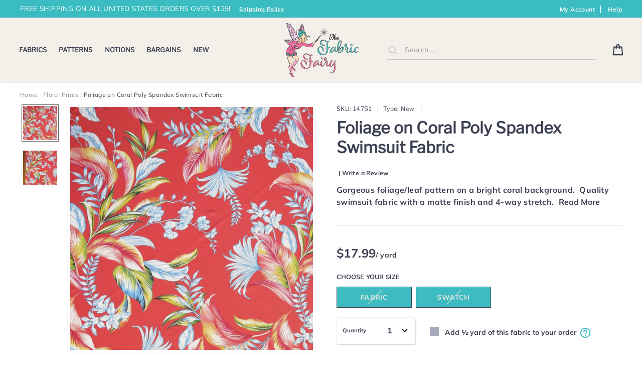

--- FILE ---
content_type: image/svg+xml
request_url: https://www.thefabricfairy.com/cdn/shop/files/Icon_1.svg?18146789457536890465
body_size: -836
content:
<svg version="1.2" xmlns="http://www.w3.org/2000/svg" xmlns:xlink="http://www.w3.org/1999/xlink" overflow="visible" preserveAspectRatio="none" viewBox="0 0 24 24" width="22" height="22"><g><path xmlns:default="http://www.w3.org/2000/svg" d="M7.41 7.84L12 12.42l4.59-4.58L18 9.25l-6 6-6-6z" style="fill: rgb(0, 0, 0);" vector-effect="non-scaling-stroke"/></g></svg>

--- FILE ---
content_type: application/javascript; charset=utf-8
request_url: https://searchanise-ef84.kxcdn.com/preload_data.1M5T5Y3t8a.js
body_size: 9101
content:
window.Searchanise.preloadedSuggestions=['swimsuit fabric','4-way stretch','swim fabric','nylon spandex swimsuit fabric','boardshort fabric','french terry','nylon spandex','cotton lycra','stretch woven','rib knit','jersey knit','cotton knit','swim lining','power mesh','cotton jersey knit','swim elastic','athletic brushed poly','poly spandex','nike dri fit','board short fabric','dri fit','knit fabric','swimsuit lining','cotton interlock','board short','swimsuit prints','swimwear fabric','swim suit fabric','stretch woven fabric','dry flex','stretch fabric','bamboo french terry','fold over elastic','sweatshirt fleece','swimsuit elastic','cotton jersey','swimsuit solids','bamboo lycra jersey','solid swimsuit fabric','polartec powerstretch fleece knit fabric','leggings fabrics','black swim','animal print','bamboo jersey','floral swimsuit','nylon spandex fabric','tie dye','bamboo cotton french terry','spandex swimsuit','polka dot','power net','nike dri-fit midweight lycra jersey','ribbed swim','black swim suit fabric','cotton lycra knit','heavy rib knit','board shorts','cotton interlock knit','solid swim','pink swimsuit fabric','fleece back','upf fabric','cotton knit fabric','cotton fabric','swim cup','cotton rib knit','blue swimsuit fabric','cotton knit prints','white spandex','stripe swim','athletic wicking fabric','brushed poly','athletic knit','beyond supplex','soft shell','christmas knit fabric','swimsuit lining fabric','stretch boardshort','bamboo lycra','polartec powerstretch','ity knit fabric','poly spandex swimsuit','marl poly spandex','riley blake','spandex swimsuit fabric','polka dots','swim cups','ponte knit','nylon spandex swimsuit solids','recycled swim fabric','stretch mesh','cotton lycra prints','green swim','polyester spandex','powerstretch fleece','endurance repreve','poly lycra','sweatshirt fabric','white swim fabric','olympus spandex','french terry fabric','swim solids','cotton spandex','floral swim','rubber elastic','woven fabric','ribbed knit','the fabric','athletic mesh','stretch lace','swimsuit fabric prints','swim print','knit and stretch fabric','clear elastic','zen athletic','poly spandex fabric','fabric for leggings','swim solid','stripe swimsuit','stretch boardshort fabric','black and white','nylon spandex prints','swim prints','cotton rib knit fabric','lining fabric','nylon swimsuit','floral swimsuit fabric','bra foam','pink swim','christmas fabrics','printed swimsuit fabric','knit ribbing for cuffs and','bra cups','flow boardshort','dri-fit stretch','blue spandex','interlock knit','spandex swim','sweater knit','swimsuit pattern','blue swimsuit','polartec fleece','softshell fleece','reaction fabric','navy swim','cotton lycra jersey','swimwear elastic','sports bra','swim mesh','fleece back knit','swimwear lining','microfiber boardshort','palm rec 18','poly spandex swimsuit fabric','polka dots swimsuit','hoodie string','swim suit','cotton knits','1/4 swim elastic','poly microfiber','swimsuit fabrics','knit fabrics','nylon lycra swimsuit fabric','swimsuit patterns','riley blake knit','board shorts fabric','leopard swim fabric','camouflage fabric','pink swimsuit','stretch velvet','bathing suit','royal blue','palm rec','gingham swim','bamboo cotton jersey','nylon spandex swimsuit','yellow swim','white knit','swim bra cups','red swimsuit','endless summer','black swimsuit fabric','stretch denim','flex soft','brushed back','bra cup','moisture wicking','fleece knit','linen fabric','blue swim','double brushed poly','knit prints','purple swim','brown swimsuit fabric','space dye','childrens knit fabrics','4 way stretch fabric','swimsuit solid','green swimsuit','swim pattern','yoga fabric','halloween fabric','cotton prints','bamboo cotton french','100% cotton fabric','green swimsuit fabric','rayon challis','cotton stripe','knit ribbing','childrens prints','animal prints','floral stretch fabric','matte swim','marl poly','red swim','verde green','bamboo cotton','print swimsuit fabric','kira nylon spandex swimsuit fabric','uv fabrics','solid swimsuit','boardshort fabric prints','stretch fleece','polyester fabric','bathing suit fabric','stripe lycra','organic cotton','pink fabric','upf 50 spandex','poly lycra jersey knit','white swim','navy swimsuit','black swimsuit','3/8 swimsuit elastic','dry flex marl','leopard print','red swimsuit fabric','light blue','leotard fabric','cotton interlock knit solids','christmas stripe','st patricks day','pul fabric','light weight','yellow swimsuit','double knit','dry flex micropoly','under armour','nylon lycra','power mesh fabric','stripe knit','fold over elastic trim','camo swim','hot pink','tricot specialty swimsuit fabric','fairy fabric','3/8 swim elastic','red stripe','mini mesh','pattern for','compression fabric','cotton spandex knit','solid cotton lycra','moisture wicking fabric','wicking fabric','baby fabric','supplex lycra jersey knit fabric','spandex fabric','purple swimsuit fabric','repreve recycled polyester spandex knit fabric','christmas knit','drawstring tape','tie dye swimsuit','underwear fabric','black spandex','sweater knit fabrics','flex nylon','leggings fabric','navy blue','plush elastic','athletic brushed','swimsuit fabric solids','scuba knits','heavy cotton rib knit','bamboo spandex','4-way stretch swimsuit','chlorine resistant','orange swim','bonanza bag','olive green','nylon swimsuit print upf','mesh fabric','flat tape','floral knit','water change','4 way stretch','fizz marl','legging fabric','solid red','nylon swimsuit fabric','supplex lycra','mesh dri-fit','bubble jacquard','swimsuit print','ribbed swimsuit','uv swimwear','poly spandex jersey knit','swim suit lining','solid spandex','lime green','blue fabric','nike mini mesh','bikini pattern','matte spandex','gingham swimsuit','knits fabric','nosh organics','shaper mesh','soft shell fleece fabric','fleece fabric','performance fabric','polyester knit','nylon spandex swim','activewear fabric','poly swim','organic cotton knit','color change','stretch material','orange swimsuit fabric','1 inch elastic','swim elastic 1 inch','pinecrest swimsuit','green knit','poly spandex swim','lycra jersey','bamboo knit','cotton french terry','cotton lycra jersey knit','dharma heathered','white swimsuit fabric','plaid fabric','knit stripes','lucid cire','rib swim','rib knit fabric','four way stretch','hoodie drawstring flat tape','riley blake jersey knit fabric','cotton fabrics','baby knits','swimwear lining fabric','braided elastic','recycled poly spandex','snake skin swimsuit','dry-flex fleece back','gift cards','recycled poly','rayon knit','liquid metallic','stretch knit','bamboo spandex jersey','kids fabric','butterfly fabric','black athletic','dri-fit poly brushed back','ecofit recycled','polartec fleece power stretch fabric','athletic fabric','top weight','nike midweight','dri-fit stretch series midweight lycra jersey knit fabric','cotton fabric by the yard','organic cotton with lycra','black fabric','kira nylon spandex','athletic fleece','clearance swimsuit','flex nylon spandex','solid ribbed swimsuit','cotton sweatshirt fleece','cotton print','lycra spandex','stretch wovens','pink spandex','recycled swim','heavy rib','foldover elastic','scale print','swim blue','boardshorts fabric','zen poseidon','foam cups','plaid swimsuit','uv protection','unicorn fabric','fabric stretch 50%','star fabric','swim stripe','polar fleece','2 way stretch','stretch board','wool fabrics','fairy prints','power stretch fleece','lace fabric','chlorine resistant swimwear','knit ribbing for cuffs','heavy weight','elastic trim','christmas fabric','childrens cotton knit prints','polyester swim fabric','2 inch elastic','ultralight poly lycra tricot fabric','animal swimsuit','cotton knit print','scuba fabric','print swim','dance wear','shiny swimsuit fabric','swimsuit print fabric','cotton fleece','red solid','brushed back jersey','cotton lycra solid','50% stretch fabrics','stretch knit fabric','poly lycra jersey','nylon fabric','holiday knit','printed fabric','splendid poly lycra jersey knit','jaguar spandex','athletic jersey','spandex swim fabric','cotton lycra solids','red spandex','upf swimsuit','stripes swimsuit','jersey knit fabric','cotton lycra jersey knit fabric','nike dri fit jersey','dry flex fleece','1/4 swimsuit elastic','cat prints','lycra jersey knit','boys fabric','brown fabric','bottom weight','bamboo spandex jersey knit fabric','gift card','camouflage swimsuit','cheetah swimsuit fabrics','black swim lining','dri fit nike','yellow fabric','cotton drawstring','swim short','cotton bamboo','mesh lining','spandex nylon','ponte knit fabric','white fabric','boardshort solids','solid blue','print fabric','hawaiian fabric','spandex prints','cotton interlock fabric','jalie pattern','ribbed nylon spandex swimsuit fabric','bamboo lycra jersey knit','solid black','olympus poly','boardshort lining','recycled nylon','poly spandex athletic jersey knit fabric','shiny nylon spandex','flow stretch boardshort','water resistant','stretch cotton','ribbed nylon spandex','swimsuit fabric print','swimsuit mesh','orange swimsuit','active wear','heart print','black and white stripe','hi gear','poly microfiber boardshort','cotton ribbing','nylon tricot','twill tape','nylon spandex solid','flow pinecrest','repreve recycled','rayon lycra','pink knit','linen blend','floral cotton','fuchsia and','black bamboo','solid knit','polka dot swim','flexsoft nylon spandex','tropical prints','dry flex primo','black lining','white athletic','1/4 braided elastic','power stretch','tie dye swim','upholstery fabric','rubber elastic 1/4','active wear fabric','coral swim','white swimsuit','nylon spandex swimsuit fabric print','dry flex ubersoft','laser dots','sale swimsuit fabric','liquid lucid','athletic wear','swimsuit stripe','women\'s swimsuit patterns','kids fabric stretch','shipping option','dharma athletic','denim fabric','printed spandex','swim shorts','t shirt fabrics','specialty solids','waistband elastic','dress fabric','joggers fabrics','black nylon','sweater knit velour','lycra knit','hawaiian floral','marl stretch fabric','swim wear fabrics','paisley fabric','4th of july','polka dot swimsuit','upf 50 swimwear','microfiber boardshort fabric','woven stretch','solid pink','cotton jersey knit prints','swimsuit fabric printed','knit elastic','poly spandex athletic knit fabric','cotton rib','splendid poly','nylon swim','bra fabric','swim suit patterns','red knit','purple knit','nylon spandex tricot','swimsuit fabric blue','red swim fabric','fresh produce','micro fleece','spandex printed','double brushed','cow print','flower swimsuit fabric','wool blend','halloween knit','drawstring flat tape','hibiscus fabric','sun protection fabric','velvet stretch','sports bra fabric','solid white','pineapple swim','new swimsuit','bra lining','rayon spadex','3/4 swimsuit elastic','purple swimsuit','cobalt blue','3/8 inch elastic','teal swim','ecofit lining','black swim fabric','black cotton','snake skin','shaper nylon lycra power mesh fabric','turquoise blue','organic cotton bamboo','black and white swimsuit','print spandex','nylon spandex print','1/4 inch elastic','dress patterns','fly away orchid','black knit','neon paradise','pique knit','solid color swimsuit fabric','liquid lucid ciré','textured knit','grey swimsuit','water change fabric','metallic spandex','polyester microfiber','fabric cotton','bamboo spandex jersey knit','floral spandex','clearance swim','red and white','black stripe','way stretch','sweatshirt knit','fold over','pants fabric','white cotton','solid nylon spandex','white lining','cotton woven','spandex jersey','upf rating','tropical swimsuit prints','black supplex','floral fabric','running shorts','yellow knit','dog fabric','solid swim fabric','thermal knit','black mesh','rainbow fabrics','red and white stripes','black elastic','picot elastic','dry pro','scuba knit','paisley swimsuit','red fabric','poly swimsuit','leotard patterns','brushed polyester','laminate foam','swim fabric prints','sheer fabric','hexagon jacquard','swim green','swimsuit floral','jersey knits','apparel fabric','upf swim fabric','pink solid','holographic fabric','marl poly spandex jersey knit fabric','poly knit','check gingham','navy stripe','organic bamboo','ribbed spandex','abstract swimsuit','ribbed knit fabric','ribbed fabric','carbon merlot','crepe fabric','tie dye swimsuit fabric','knit ribbing fabric','bamboo cotton spandex','swim fabrics','rashguard fabric','animal swim','blue cotton','children fabrics','aztec print fabric','space dye poly lycra knit','5/8 fold-over elastic','sports fabric','rayon spandex','soft shell fleece','bamboo terry','carbon stretch woven','flamingo fabric','ottoman athletic','kira swim','gold swim suit fabric','flow stretch','bamboo french','flexsoft nylon spandex athletic jersey knit fabric','fall knit fabrics','mint swimsuit','lingerie elastic','quick dry','turquoise swimwear','poly lycra fleece','1/2 inch elastic','swim print fabric','lycra jersey knit fabric','t shirt','blue knit','stretch mesh fabric','laser mesh','fairy cotton fabric','swimsuit stripes','ity jersey','hunter green','swim cup inserts','hoodie drawstring','swimsuit swatch','silicone backed elastic','swim fabric unicorn','swim foam','black and white stripes','cotton twill','denim stretch fabric','light lime','black solid','shorts pattern','teal fabrics','poly swim fabric','cotton knit stripes','red nylon','butterfly print','ity knit','rash guard','softshell fabrics','olympus black','swimsuit fabric black','poly lycra knit fabric','baby blue','fabric stretch 75%','ribbed lycra','flannel fabrics','brushed jersey','nylon spandex athletic jersey knit fabric','snow leopard','2 way stretch knit','swim fabric print','grey knit','swim suit prints','mermaid swimsuit','mykonos blue','dry-flex micropoly lycra jersey knit fabric','new fabrics','americana new stars nylon spandex swimsuit fabric','type dye','lycra swimsuit','rib knits','ice cream','mint green','solid nylon spandex tricot specialty swimsuit fabric','classic black nylon spandex swimsuit','green fabric','star was','bra straps','swim suit elastic','athletic prints','rainbow stripes','cotton lycra french terry','cotton prints jersey','ribbed nylon','swimwear solids','mermaid fabric','red white stripe','bonanza box','yellow swimsuit fabric','stripe fabric','polar tec','plaid knit','fabric fairy','white cotton knit','designer fabrics','cotton canvas','printed swimsuit fabrics','periwinkle swimsuit','ponte knit fabrics','pine crest','bubble fabric','polartec powerstretch fleece','blue and white','swim trunks','poly spandex athletic','blue nylon spandex swimsuit fabric','mens patterns','knit solid','ecofit 13 recycled','blue swim fabric','bamboo stretch','flex nylon spandex athletic knit','cotton stretch','crafted moon','compression-like qualities','black cotton lycra','quick-dry knit','brown swim','fleece lined','swimsuit lycra','print cotton','wet look','stripe cotton','swim wear fabric','wide elastic','metallic swimsuit','small prints','bamboo cotton lycra','red cotton','solid boardshort fabric','black white','tee shirt fabric','camo swimsuit','swim black','green spandex','jersey fabric','valentine’s day','cotton lycra stripes','orange spandex','off white','swimsuit black','nylon prints','kelly green','swim stripes','swim fabric with','canvas fabric','dry poly lycra','poly spandex knit','black fleece','childrens cotton prints','s hooks','character fabric','animal print swimsuit','waffle knit','olive swim','athletic wicking','purple spandex','stretch jersey','forest green','ribbed swimsuit fabric','matte swim solid','printed swim fabric','rainbow swimsuit','nylon mesh','jersey knit cotton','halloween stretch','eco friendly','pink stripe','stripe knit fabric','athletic spandex','nylon swimsuit prints','bandana fabric','light pink','swimwear fabric print','100% cotton fabrics','double knit fabric','grey fabrics','nude swim lining','swim floral','10 oz cotton lycra jersey knit fabric','uv spandex','nylon spandex swimsuit fabric printed','patriotic swimsuit fabric','stretch satin','lycra mesh','solid color','dry fit','nylon stretch','4-way stretch nylon','swim patterns','bra elastic','elastic for masks','burgundy color','power dry','palm tree','stretch terry','panel knit','lightweight knit','poly spandex jersey','dry flex poly spandex jersey knit fabric','cotton jersey knit print','power bra','baby knit','royal blue fabric','nike fit','print knit fabric','boys knit','print fabrics','dri-fit stretch mini mesh fabric','knit binding','cherry swimsuit','green solid','specialty tricot','paint drops','stretch french terry','stretch board short','stretch activewear','soft flex','stretch woven fabric solids','4-way stretch athletic','dri fit mesh','s hook','pf fabric','natural bamboo organic cotton spandex jersey knit fabric','knit rib','poly spandex jersey knit fabric','swim purple','tri blend','floral mesh','lace swimsuit','hot pink swimsuit','jersey cotton knit','nude fabric','nylon 4 stretch','dark navy','100% cotton knit','board short prints','navy cotton knit','copen blue','holiday fabric','japanese fabric','3/8 cotton hoodie drawstring flat tape','blue floral','nude swim','print nylon spandex','knit print','repreve powerstretch fleece','flannel cotton','dri fit stretch','sewing pattern','black nylon spandex','zebra swim','fabric panel','suit suit','stretch knit solids','winter knit fabric','yellow spandex','poly lycra knit','micro velour','swatch card','dark green','swimsuit material','nylon lycra fabric','circles knit','blue nylon','red cotton knit','polartec stretch','swimwear fabric solids','short fabric','stripe swimsuit fabric','poly lycra jersey knit fabric','lycra solid','sport tricot','black stretch woven','ribbed knit for cuffs','poly lycra fleece back','cherry friends','shipping time','stretch lycra','swimsuit fabric solid','bamboo lycra jersey knit fabric','underwear elastic','brushed jersey knit','twill fabric','bottom weight athletic','cotton lycra stripe','swimsuit fabric pink','floral swim fabric','swimsuit cups','cire nylon spandex','bamboo jersey knit','softshell fleece fabric','swimwear fabrics','ivory fabric','dri fit fabric','kids fabrics','athletic solids','christmas holiday','dark mauve','swimsuit spandex','recycled polyester','navy blue swimsuit fabric','blue stripe','board short solids','stripe spandex','tropical swimsuit fabric','underwear pattern','olympu spandex','athletic solid','cherry print','white swimsuit lining','cotton heavy rib knit fabric','red stripes','fabric for','solid cotton knit','solid lycra','white mesh','navy spandex','gingham swim fabric','kylie and the machine','rash guard fabric','black swimsuit lining','silver fabric','swim nylon spandex','children prints knit fabric','royal blue swimsuit fabric','brushed polartec fleece','jersey knit active wear','swim notions','orange knit','polyester swim','ecofit recycled swimwear','bamboo organic cotton','1/8 elastic the','orange swimsu','lycra 4 stretch','swim lining fabric','spandex knit','poly cotton','tank top','polka swimsuit','neon swimsuit','rose gold','cheetah swimsuit','south beach','palm trees','cotton knit s','nike midweight jersey','4 stretch fabric','1/4 elastic white','linen blend fabrics','dri fit stretch mini mesh','white solid','legging fabrics','nylon spandex blue','solid swimsuit fabrics','red white and blue','kira nylon','swim bra','white red blue stars','yarn dyed fabric','pink cotton knit','custom printed','carbon bi layer','ponte tricot knit','spandex tricot','aqua swimsuit','elastic swim','burnt orange','blue athletic','woven cotton','riley blake cotton','sweater knits','solid rib knit','neon fabric','poly lycra fleece back knit fabric','blue nylon spandex','black athletic solid','boardshort pattern','swimsuits fabric','paint splatter','black jersey','sheer mesh','cotton polyester','classic nylon','coral canopy','swimsuit fabric floral','knit printed','swim cups d','girls patterns','pink gingham','adult piece','palm rec 18 recycled nylon spandex swimsuit fabric','bamboo cotton lycra french terry','swim suit pattern','cotton lycra knits','pink swim fabric','green stripe','athletic mesh fabric','printed nylon spandex','bunny fabric','sewing pattern by jalie','moisture wicking knit fabric','plus size patterns','patriotic knit','swimsuit red','dot swim','light blue swimsuit fabric','summer clearance','blue polka dot fabric','1.5 inch elastic','cheetah print','dharma athletic knit','bra kit','nylon spandex solids','zen nylon spandex','drawstring flat','white floral','yoga wear','way stretch swimsuit','swimsuit pink','brown spandex','quilting cotton','nylon spandex swimsuit prints','cotton knit fabric print','water resistant finish','fall fabric','fresh produce fabric','polyester spandex fabric','green nylon','white fabrics','print knit','fish fabric','mesh carbon','black boardshort','nylon swim print','hibiscus swimsuit fabric','stripe cotton lycra','pinecrest prints','purple haze','poly marl','blue and red stripe','swimwear elastics','12 oz cotton lycra jersey knit','ubersoft dry poly lycra','swim suit print','spandex solid','interlock cotton knit','medium weight','print jersey knit','children\'s print knit fabric','world nylon','blue gingham','desert orange','lycra green','solid stretch','recycled nylon spandex swimsuit fabric','snake print','blue stars','print swim fabric','bamboo organic cotton spandex jersey knit fabric','way stretch knit fabric','dri-fit stretch series','boardshort solid','white nylon spandex','bra pattern','nylon and spandex','double brushed poly spandex jersey','solid blue swimsuit fabric','black white stripe','mystic stripe','t shirt fabric','polyester microfiber boardshort fabric','miami beach','swimsuit prints pinecrest','printed swim','rib cuff','leotard pattern','swim white','stretch knits','cover up','rayon jersey','interlock fabric','pin dots','poly spandex brushed back jersey knit fabric','recycled nylon swimsuit','t-shirt fabric','boys swim shorts','polyester lycra','swim shorts fabric','striped swimsuit fabric','swim poly','light yellow','nylon spandex tricot specialty swimsuit fabric','hearts jersey knit','cotton knit jersey','athletic jersey knit','boys swim pattern','swimsuit fabric yellow','pink rib','knit solids','swim fabri','marble swim','knit stretch','pinecrest swimsuit fabric','navy bamboo','classic red','lavender swimsuit','antique green glass','animal print swimsuit fabric','solid green','primo poly','yarn dyed stripes','kids swim fabric','ity floral','monstera leaves','marl poly spandex jersey knit','nylon solid','draw string','white cotton lycra','black french terry','pink stretch','knit jersey fabric','primo tricot','pink floral','bra strapping','navy knit','swim mesh lining','woven labels','white knit fabric','midweight knit','lycra polyester','linen knit','baby rib knit','green cotton lycra','dark blue','bamboo organic cotton spandex','brick red','blue palms','periwinkle blue','red white blue','classic white nylon spandex swimsuit fabric','black swimwear','peacock swimsuit','cotton terry','easter knit fabrics','red nylon spandex','cotton lycra print','heavy knit','flamingo swim','dress pattern','st patricks day knit fabric','skirt pattern','swimsuit fabric green','solid colors','swimwear patterns','hawaiian paradise','eclat marl','g hook','upf swimsuit fabric','lilac swimsuit fabric','double brushed fleece','swim stretch','purple swim fabric','cotton knit solids','bricks power dry','olive green fabric','polartec power stretch','red white','uber soft','stretch jegging','cotton/lycra knit','nosh fabric','uv protection swimwear','board short fabrics','black rib knit','black knit fabric','spandex camo','swim upf','tan swim','white rib','quilting fabric','retro swim','swimsuit fabric with blue does','rubber swimsuit elastic','athletic knit fabric','jacket fabric','purple athletic','spandex black','cotton french terry fabric','silver swimsuit','poly spandex fleece','knit fabric for leggings','dance fabrics','sewing print','cotton blue','white elastic','cotton tape','jersey lycra','poly lycra tricot','spandex jersey knit','rayon lycra jersey','silver slides','dark teal','ditsy floral','navy and white stripe swimsuit','stretch velour','pique mesh','poly spandex print','white stretch woven','sky blue','green athletic','navy and white','4-way stretch fabric','spandex print','short pattern','shamrocks prints','swimsuit matte','zig zag','zen black','stripes swim','red and green stripe','fabric stretch 60%','polka dot fabric','sport bra','cotton modal knit','at quarter','solid navy swimsuit fabric','black stripe swim','animal print knit','metallic nylon spandex','cotton jersey solid','yoga pants','gray swimsuit','lycra fabric','cotton knit lycra','pajama fabrics','black lycra','polka dot spandex','cup inserts','blake riley','nylon swim suit fabric','velvet fabrics','fern green','swim rib','cut and sew foam','stretch suede','pink nylon spandex','white bamboo','cotton interlock knit children\'s','knit panel','pink cotton lycra','nylon print swimsuit fabrics','flow stretch boardshort fabric','swimsuit fabric upf','nylon spandex 2 way stretch','dry switch','diaper making','poly spandex athletic knit','carbon black','jersey knit prints','nylon print','athletic brushed polyester','dark nude','fleece lined knit','board short pattern','nylon woven','classic navy','board short solid','cotton lycra blue','cotton solids','lemon swimsuit','recycled spandex','blue and white swimsuit fabric','swim cup foam','knit cotton','polka dot swim suit fabric','solid red fabric','stretchy fabric','jaguar nylon spandex','organic fabrics','specialty swimsuit','printed cotton','dark mint','ribbed textured','dry flex poly spandex jersey knit','cat fabric','solid blue knit','tricot specialty','swimsuit cover up','elastic white','french terry knit','stripe jersey','sage green','nylon spandex white','oil slick','red polyester','dri-fit mini mesh','power net power','athletic woven','tie dye fabric','metallic polyester','cotton flat tape','neon yellow','bi-layer tricot','jersey knit fabrics','blue prints','midweight nike','fruit swim','khaki sweaterknit velour polartec fabric','dry-flex fleece back knit fabric','athletic black','fleece back knit fabric','purple fabric','fruit fabric','hi vis','floral nylon spandex swimsuit fabric','1 swimsuit elastic','dri fit jersey','print swimsuit','nylon spandex athletic','swim pink','cotton knits jersey','faux leather','polyester spandex swimsuit fabric','mauve swim','drawstring elastic','green solids','leopard swimsuit','blush pink','pink cotton','baby blue cotton','cotton floral','knit knit','hunt club','band elastic','hot pink swim','white rib knit','heather ross','organic cotton lycra','brushed knit','navy athletic','swim knit','brown sugar','blue stretch fabric','swimsuit mesh lining','poly laminate foam fabric','1/2 swimsuit elastic','yellow cotton','clear elastic 1/4','abstract swim','blue swimsuit print','red and white stripe','dry-flex ubersoft poly lycra jersey knit fabric','court purple','recycled fabric','2x1 rib knit','miami nights','fantastical unicorns','by spandex swimsuit','red swimsuit solid','bee fabric','dusty rose','ponte tricot','diamond mesh','stretch bamboo french terry','ultralight poly lycra tricot','white jersey','lycra swim','neck binding','board short lining','blue spandex swimsuit','pink gingham swimsuit','white polka dots','charcoal grey','star swimsuit','repreve recycled poly spandex mesh fabric','knit stripe','white on white','poly swimsuit fabric','cotton spandex jersey knit','upf swim','heather grey','poly spandex prints','denim knit','swim lycra fabric','camo fabric','bamboo cotton lycra french terry fabric','solid color jersey','carbon ultralight poly lycra tricot','red polka dot','medium weight knit','polka dot knit','solid color spandex','athletic print','stars swim','t-shirts knit','solid nylon spandex swimsuit','fabric with','brushed athletic','valentines knit','men patterns','dri-fit hexagon','heathered charcoal brushed poly lycra jersey knit fabric','cotton hoodie drawstring flat tape','nude shaper nylon lycra power fabric','jacquard ribbon','outer space','black and white stripe swimsuit','floral print','sweatshirt fleece stretch','folded elastic','cotton lycra 4 way stretch','dri-fit hexagon jacquard lycra jersey knit fabric','bamboo fleece','tribal swimsuit','swim lycra','black nylon spandex swimsuit fabric','dainty floral','geometric print','swimsuit fabric orange','peach swimsuit fabric','green and white stripe','stripe mesh','solids swim','dri-fit mesh','lingerie fabric','rainbow prints','swimsuit fabric pattern','polyester swimsuit fabric','jersey cotton','matte swimsuit','swim fabric upf','blue floral swimsuit','cotton christmas fabric','rainbow swim','horse fabric','green nylon spandex swimsuit fabric','bra slides','black floral','harmony blue','unicorn knit fabric','white nylon spandex swimsuit fabric','woven cotton fabric','teal swimsuit fabric','same day shipping','cotton elastic','cotton woven fabrics','neon swimsuit fabric','flowers fabric','bird prints','smoke and mirrors','bamboo knit fabric','pu fabric','boardshorts solid','swim fabric blue','c knit','stretch trim','swim print spandex','100% polyester fabric','fairy print','bonanza bags','cotton polyester knit','hibiscus floral','cotton clearance','bubble knit','recycled swimsuit','red lycra','pink athletic','2 in elastic','ash heather grey','red gingham','pink nylon','blue solid swim','swimsuit gingham','cotton lycra cotton','tutti frutti','purple lycra','palm swim','men swim wear','neon swim','matte finish','poly spandex knit fabric','white stretch','1.5 swimsuit elastic','matte black swimsuit fabric','swim fabric solids','blue solid','red and blue','solid black swim','spandex red','poly spandex swimsuit lining fabric','stretch jersey knit fabric','red fleece','mint swim','board shorts fab','hi gear premium','black white swimsuit fabric','patterns for','2 way stretch spandex','double sided','board fabric','red stripe swim','zebra fabric','swimsuit fabric stripe','performance french terry','black bamboo cotton spandex jersey knit fabric','nike dri-fit','grey spandex','purple solid','endurance black','black stretch','black boardshort fabric','cotton lycra black','paisley knit','swimsuit fabric tie dye','navy nylon spandex','classic white','bamboo lycra french terry','reaction poly lycra','spandex solids','dry switch fleece','ice blue','purple stripe','winter fabric','kids swimsuit fabric','all fabric','polyester mesh','elastic band','kids knit fabrics','organic cotton jersey','power wool','jersey spandex','dri-fit stretch mini mesh','design fabric','holiday prints','white lycra','bra hook-and-eye','floral cotton lycra','red print','inch elastic','heavy weight knit','navy cotton','skort sewing pattern','printed knit','bathing suit pattern','floral print jersey','knit lining','scale swimsuit','leopard swim','black color swimsuit fabric','tubular cotton rib knit fabric','aqua fabric','jersey solid','cotton knit solid','40% stretch knit','swimsuit line','nylon spandex matte','cool dri-fit','lime swim','brushed athletic fabric','solid yellow','solid cotton fabric','burnt ochre','swim power mesh','pastel swimsuit','black lace','cotton knit red','green and white stripes','white stripe','solid swimsuit spandex','solid nylon tricot','cloud rec','athletic poly','spandex athletic','nylon polyester','swim solid matte','blue abstract fabric','pink swimsuit print','stretch prints','navy swimsuit fabric','boy swim','lycra swim fabric','micro velour polartec fleece','cotton knit interlock','swimsuit white','dry-flex micropoly','black matte swim','lycra white','furbabies fabric','swimwear solid','bright white cotton interlock fabric','dri fit french terry','swim bra straps','shiny fabric','line fabrics','hello kitty','woven fabrics','black white swim','flamingo prints swimsuit','cotton to','blue activewear','marble swimsuit fabric','chocolate brown','swim trunk','knit spandex fabric','solid cotton','poly fabric','black matte swimsuit fabric','bikini patterns','nylon spandex swimsuit fabric blue','jersey black','powerstretch fleece knit','light weight knit','pine crest fabrics','athletic stretch woven','novelty fabric','wrap skirt','bamboo stretch french terry','sewing machine','poly mesh','nylon swimsuit solids','ocean swimsuit fabric','solid swimwear','mermaid swim','solid red swim suit fabric','bra strap','solid fabric','polartec powerstretch fleece knit','fabric swim','printed cotton knit','silicone elastic','floral nylon','microfiber fabric','spandex pink','spandex mesh','bra hook','swimsuit fabric sale','yellow cotton lycra','cotton knit blue','nylon polyester spandex','white nylon','green lycra','swim suit fabric prints','red solid knit','fabric swimsuit','brown knit','nylon spandex swimsuit fabric solids','tropical swimsuit','ity knits','polyester elastic','mystic mesh','prints for boys','print knits','olive swimsuit','round elastic','swimsuit flower','orange cotton','cotton lycra fabric','green swim suit fabric','fabric for athletic','60% stretch fabric','flat drawstring','solid board short','cotton with','swimsuit fabric lining','tahitian floral','dry pro micropoly lycra','for swim trunks','lemon fabric','light cotton fabric','yellow polka dot','bathing suits','grey athletic','heathered marl poly lycra jersey knit','micro mesh','bubble fabrics','pf swimsuit','athletic brushed poly jersey','cherry print swimsuit fabric','green solid swim','slub knit','swimsuit prints floral','recycled polyester spandex','printed knits','berry milkshake','sweater fleece','ponte fabric','magenta swimsuit','blue with white stars','boardshort prints','classic black','bamboo stretch jersey','grey swim','hexagon fabric','swim stripe fabric','red polka dots','dots swim','leopard print swimsuit','graffiti nylon spandex','cotton bamboo jersey','fabrics cotton','yoga stretch','navy stripe swim','powerstretch fleece knit fabric','yellow nylon','supplex lycra jersey','color swim fabric','dog print','matte black','orange stripe','poly lycra mesh','cotton knit floral','ponte de roma','cotton knit stripe','swim suit prints fabric','printed lycra','carbon mesh','designer fabric','heavy jersey ribbed fabric','green nylon spandex','blue cotton lycra','soft stretch cording','swim suit elastic 1/4 inch','spandex lycra','sarah watts','swimwear prints','ocean scene','spandex with a','swimsuit remnant','lycra prints','dri-fit bubble jacquard','liquid gloss','printed stretch','jersey print','navy solid','heathered grey','endurance mesh','vintage blush floral nylon spandex swimsuit fabric','plus size pattern','slub jersey','push up','wool knit','fairy in pink','swim suit fabrics','ice cream cones','fir green','1 inch stripe','abstract swimsuit fabric','for kids','cotton quilting fabric','butterfly swimwear','south beach nylon','pink print','print swimsuit spandex','water repellent','brown knit fabric','swimsuit blue','girls knit fabric','point knit','purple nylon','super soft','jalie claudia','swimsuit rib','boardshort fabrics','solid spandex tricot','black stretch fabric','flexsoft nylon','nylon black','rainbow hearts','fizz poly','shades of blue','swimwear fabric solid','ribbed nylon spandex swimsuit','performance stretch','swim lined','patriotic swim','stretch ribbed','shiny spandex','solid nylon tricot specialty swimsuit fabri','red plaid','persimmon nylon','swim sale','jelly fish','black print','peach swim','knit fleece','ubersoft marl','us flag','polka dor','mini garden floral','one color','copen blue tricot','stripe nylon','floral stretch','solid blue swim','dark grey','under armour dry pro','juvenile fabric','green floral','cat print','swim lingerie','black polka dot','faux denim','black swimsuit print','red athletic','red woven','cotton novelty','mesh swim','organic jersey','sweat shirt','athletic wear fabric','pink stretch woven','swim skirt','sheer fabrics','performance knit','red swim solid','dri-fit stretch series midweight lycra','pink bamboo','swimsuit fabric stripes','slub rayon fabric','black chevron'];